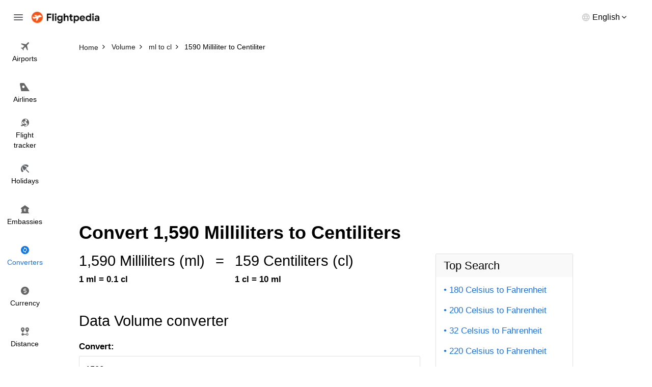

--- FILE ---
content_type: text/html; charset=utf-8
request_url: https://www.flightpedia.org/convert/1590-milliliters-to-centiliters.html
body_size: 5174
content:
<!DOCTYPE html>
<html lang="en">
<head>  
  <meta http-equiv="Content-Type" content="text/html; charset=UTF-8" />
  <meta name="viewport" content="width=device-width, initial-scale=1">
  <title>1590 Milliliter to Centiliter Conversion Calculator - 1590 ml to cl</title>
  <meta name="description" content="Convert 1590 Milliliter to Centiliter with our online conversion.">
  <meta name="keywords" content="1590 Milliliter to Centiliter,1590 ml to cl" />
  <link rel="canonical" href="https://www.flightpedia.org/convert/1590-milliliters-to-centiliters.html" />
<link rel="amphtml" href="https://www.flightpedia.org/amp/convert/1590-milliliters-to-centiliters.html" />
  <link rel="shortcut icon" href="https://www.flightpedia.org/favicon.ico" type="image/x-icon">
  <link rel="icon" href="https://www.flightpedia.org/favicon.ico" type="image/x-icon">
  <link rel="apple-touch-icon" href="https://www.flightpedia.org/apple-icon.png"/>
  <link rel="apple-touch-icon" sizes="57x57" href="https://www.flightpedia.org/static/images/apple-icon-57x57.png">
  <link rel="apple-touch-icon" sizes="60x60" href="https://www.flightpedia.org/static/images/apple-icon-60x60.png">
  <link rel="apple-touch-icon" sizes="72x72" href="https://www.flightpedia.org/static/images/apple-icon-72x72.png">
  <link rel="apple-touch-icon" sizes="76x76" href="https://www.flightpedia.org/static/images/apple-icon-76x76.png">
  <link rel="apple-touch-icon" sizes="114x114" href="https://www.flightpedia.org/static/images/apple-icon-114x114.png">
  <link rel="apple-touch-icon" sizes="120x120" href="https://www.flightpedia.org/static/images/apple-icon-120x120.png">
  <link rel="apple-touch-icon" sizes="144x144" href="https://www.flightpedia.org/static/images/apple-icon-144x144.png">
  <link rel="apple-touch-icon" sizes="152x152" href="https://www.flightpedia.org/static/images/apple-icon-152x152.png">
  <link rel="apple-touch-icon" sizes="180x180" href="https://www.flightpedia.org/static/images/apple-icon-180x180.png">
  <link rel="icon" type="image/png" sizes="192x192"  href="https://www.flightpedia.org/static/images/android-icon-192x192.png">
  <link rel="icon" type="image/png" sizes="32x32" href="https://www.flightpedia.org/static/images/favicon-32x32.png">
  <link rel="icon" type="image/png" sizes="96x96" href="https://www.flightpedia.org/static/images/favicon-96x96.png">
  <link rel="icon" type="image/png" sizes="16x16" href="https://www.flightpedia.org/static/images/favicon-16x16.png">
  <link rel="manifest" href="https://www.flightpedia.org/static/images/manifest.json">
  <link rel="stylesheet" href="/static/CACHE/css/output.1fb9c64cd36d.css" type="text/css">
  </head>
<body>
<header class="h">
    <div class="container-fluid">
        <div class="h_w">
            <span class="h_bars ic ic-bars js-bars"></span>
            <a href="/" class="h_a"><img src="/static/images/logo.png" alt="Flightpedia.org" width="133px" height="23px"></a>
            <div class="h_l">
                <div class="h_lt"><span>English</span></div>
                <ul class="h_ls">
                    <li><a href="#">International</a></li>
                    <li><a href="#">Deutsch</a></li>
                    <li><a href="#">Español</a></li>
                    <li><a href="#">Français</a></li>
                    <li><a href="#">Dansk</a></li>
                    <li><a href="#">Italiano</a></li>
                    <li><a href="#">Nederlands</a></li>
                </ul>
            </div>
        </div>
    </div>
    <nav class="n">
        <ul class="n_m">
            <li ><a href="/airports.html"><i class="ic ic-flight"></i> <span>Airports</span></a></li>
            <li ><a href="/airlines.html"><i class="ic ic-airline"></i> <span>Airlines</span></a></li>
            <li ><a href="/flight-status.html"><i class="ic ic-tracker"></i> <span>Flight <br>tracker</span></a></li>
            <li ><a href="/holiday.html"><i class="ic ic-holiday"></i> <span>Holidays</span></a></li>
            <li ><a href="/embassy.html"><i class="ic ic-embassy"></i> <span>Embassies</span></a></li>
            <li class="active"><a href="/convert.html"><i class="ic ic-converter"></i> <span>Converters</span></a></li>
            <li ><a href="/currency.html"><i class="ic ic-currency"></i> <span>Currency</span></a></li>
            <li ><a href="/flight-distance.html"><i class="ic ic-distance"></i> <span>Distance</span></a></li>
        </ul>
    </nav>
</header>
<div class="u">
    <a href="/" class="u_a"><img src="/static/images/logo.png" alt="Flightpedia" width="133px" height="23px"></a>
    <ul class="n_m">
        <li ><a href="/airports.html"><i class="ic ic-flight"></i> <span>Airports</span></a></li>
        <li ><a href="/airlines.html"><i class="ic ic-airline"></i> <span>Airlines</span></a></li>
        <li ><a href="/flight-status.html"><i class="ic ic-tracker"></i> <span>Flight <br>tracker</span></a></li>
        <li ><a href="/holiday.html"><i class="ic ic-holiday"></i> <span>Holidays</span></a></li>
        <li ><a href="/embassy.html"><i class="ic ic-embassy"></i> <span>Embassies</span></a></li>
        <li class="active"><a href="/convert.html"><i class="ic ic-converter"></i> <span>Converters</span></a></li>
        <li ><a href="/currency.html"><i class="ic ic-currency"></i> <span>Currency</span></a></li>
        <li ><a href="/flight-distance.html"><i class="ic ic-distance"></i> <span>Distance</span></a></li>
    </ul>
</div>

<main class="main-content">
  
<div class="breadcrumb-box">
	<div class="container">
		<ol class="breadcrumb clear-fix" vocab="https://schema.org/" typeof="BreadcrumbList">
			<li property="itemListElement" typeof="ListItem">
				<a class="crumb_link" href="https://www.flightpedia.org" property="item" typeof="WebPage"><span property="name">Home</span></a><meta property="position" content="1">
			</li>
			<li property="itemListElement" typeof="ListItem">
				<a class="crumb_link" href="https://www.flightpedia.org/convert/volume.html" property="item" typeof="WebPage"><span property="name">Volume</span></a><meta property="position" content="2">
			</li>
			<li property="itemListElement" typeof="ListItem">
				<a class="crumb_link" href="https://www.flightpedia.org/convert-milliliters-to-centiliters.html" property="item" typeof="WebPage"><span property="name">ml to cl</span></a><meta property="position" content="3">
			</li>
			<li class="active" property="itemListElement" typeof="ListItem">
				<span property="name">1590 Milliliter to Centiliter</span><meta property="position" content="4">
			</li>
		</ol>
	</div>
</div>
<div class="container">
<ins class="adsbygoogle"
     style="display:block"
     data-ad-client="ca-pub-1483918455930612"
     data-ad-slot="7574881828"
     data-ad-format="auto"></ins>
<script>
(adsbygoogle = window.adsbygoogle || []).push({});
</script>
</div>
<div class="s s8">
	<div class="container">
		<div class="s8_h">
			
			<h1 class="s8_t">Convert 1,590 Milliliters to Centiliters</h1>
			
		</div>
		<div class="s8_g">
			<div class="s8_g1">
				<div class="s8_m">
					<div class="s8_e">
						<div class="s8_ec">
							<div class="s8_en">1,590 Milliliters
							(ml)</div>
							<strong class="s8_ek">1 ml = 0.1 cl</strong>
						</div>
						<div class="s8_ec">
							<span class="s8_en">=</span>
						</div>
						<div class="s8_ec">
							<div class="s8_en"> 159
								Centiliters
							(cl)</div>
							<strong class="s8_ek">1 cl = 10 ml</strong>
						</div>
					</div>
					<div class="s8_d">
						<h2 class="s_t">Data Volume converter</h2>
						<form action="/convert/volume.html" method="post"><input type="hidden" name="csrfmiddlewaretoken" value="O2vlrr4BBxUJaEpqfK9e6X2Q0GHkDxfNnfzXMy4wcGjxfUTkeEQwqtfzMMBkuAmg">
							<div class="s8_f cp hidden-sm hidden-xs">
								<div class="form-group">
									<label class="form-label" for="amount">Convert:</label>
									<input type="text" size="10" value="1590" name="amount" id="amount" class="form-control"/>
								</div>
								<div class="s8_fn">(Enter an amount)</div>
								<div class="s8_fg">
									<div class="s8_fc">
										<div class="form-group has-feedback">
											<label class="form-label" for="from">From:</label>
											<select tabindex="2" size="10" name="from" id="from" class="form-control" style="height: 290px">
												
												<option  value="acre-foot">Acre Foot</option>
												
												<option  value="acre-inch">Acre-Inch</option>
												
												<option  value="barrels">Barrels</option>
												
												<option  value="billion-cubic-foot">Billion Cubic Foot</option>
												
												<option  value="board-foot">Board-Foot</option>
												
												<option  value="breakfast-cups">Breakfast Cup</option>
												
												<option  value="bushels">Bushels</option>
												
												<option  value="bushels-us">Bushel (US)</option>
												
												<option  value="butt">Butt</option>
												
												<option  value="canadian-cups">Canadian Cup</option>
												
												<option  value="centiliters">Centiliter</option>
												
												<option  value="centimeters-mercury">Centimeters Mercury</option>
												
												<option  value="coomb">Coomb</option>
												
												<option  value="cord">Cord</option>
												
												<option  value="cord-foot">Cord-Foot</option>
												
												<option  value="cubic-centimeters">Cubic Centimeter</option>
												
												<option  value="cubic-decameters">Cubic Decameter</option>
												
												<option  value="cubic-decimeters">Cubic Decimeter</option>
												
												<option  value="cubic-fathom">Cubic-Fathom</option>
												
												<option  value="cubic-feet">Cubic Foot</option>
												
												<option  value="cubic-inches">Cubic Inch</option>
												
												<option  value="cubic-kilometers">Cubic Kilometer</option>
												
												<option  value="cubic-meters">Cubic Meter</option>
												
												<option  value="cubic-miles">Cubic Mile</option>
												
												<option  value="cubic-millimeters">Cubic Millimeter</option>
												
												<option  value="cubic-yards">Cubic Yard</option>
												
												<option  value="cups">Cup</option>
												
												<option  value="dashes-imperial">Dash Imperial</option>
												
												<option  value="decaliters">Decaliter</option>
												
												<option  value="deciliters">Deciliter</option>
												
												<option  value="dessertspoons">Dessertspoon</option>
												
												<option  value="dram">Dram</option>
												
												<option  value="dram-us">Dram US</option>
												
												<option  value="drops">Drop</option>
												
												<option  value="drums">Drum</option>
												
												<option  value="fifths">Fifth</option>
												
												<option  value="fluid-ounces-uk">Fluid Ounces</option>
												
												<option  value="fluid-scruples-imperial">Fluid Scruple (Imperial)</option>
												
												<option  value="gallons-liquid">Gallon</option>
												
												<option  value="gallons-of-beer">Gallon (Beer)</option>
												
												<option  value="gigaliters">Gigaliter</option>
												
												<option  value="gills">Gill</option>
												
												<option  value="gills-us">Gill (US)</option>
												
												<option  value="hectare-meters">Hectare Meter</option>
												
												<option  value="hectoliter">Hectoliter</option>
												
												<option  value="hectoliters">Hectoliter</option>
												
												<option  value="hogsheads-imperial">Hogshead (Imperial)</option>
												
												<option  value="hundreds-of-cubic-feet">Hundred-cubic Foot</option>
												
												<option  value="imperial-barrel">Imperial Barrel</option>
												
												<option  value="imperial-bucket">Imperial Bucket</option>
												
												<option  value="imperial-bushel">Imperial Bushel</option>
												
												<option  value="jiggers">Jigger</option>
												
												<option  value="kilderkins">Kilderkin</option>
												
												<option  value="kilogallons">Kilogallon</option>
												
												<option  value="kiloliter">Kiloliter</option>
												
												<option  value="koku">Koku</option>
												
												<option  value="liter">Liter</option>
												
												<option  value="liters-1901-1964">Liters 1901-1964</option>
												
												<option  value="liters-on-meter">Liters on Meter</option>
												
												<option  value="megaliter">Megaliter</option>
												
												<option  value="microliter">Microliter</option>
												
												<option  selected="selected"  value="milliliters">Milliliter</option>
												
												<option  value="million-barrels-oil">Million Barrels of Oil</option>
												
												<option  value="million-cubic-feet">Million Cubic Feet</option>
												
												<option  value="minims-imperial">Minim (Imperial)</option>
												
												<option  value="nanoliter">Nanoliter</option>
												
												<option  value="oil-barrel">Oil Barrel</option>
												
												<option  value="picoliters">Picoliter</option>
												
												<option  value="pints">Pint</option>
												
												<option  value="pints-dry">Pints Dry</option>
												
												<option  value="pints-liquid">Pints Liquid</option>
												
												<option  value="quarts">Quarts</option>
												
												<option  value="quarts-dry">Quarts Dry</option>
												
												<option  value="quarts-liquid">Quarts Liquid</option>
												
												<option  value="table-spoons">Table spoon</option>
												
												<option  value="teaspoon">Teaspoon</option>
												
												<option  value="tea-spoons">Tea Spoons</option>
												
												<option  value="teralitres">Teralitre</option>
												
												<option  value="thousand-barrels-of-oil">Thousand Barrels of Oil</option>
												
												<option  value="thousands-of-cubic-feet">Thousand Cubic Feet</option>
												
												<option  value="thousand-cubic-meters">Thousand Cubic Meters</option>
												
												<option  value="thousand-million-cubic-feet">Thousand Million Cubic Feet</option>
												
												<option  value="trillion-cubic-feet">Trillion Cubic Feet</option>
												
												<option  value="tuns">Tun</option>
												
												<option  value="gallons-uk">UK Gallon</option>
												
												<option  value="us-barrel-dry">US Barrel (Dry)</option>
												
												<option  value="us-barrel-fluid">US Barrel (Fluid)</option>
												
												<option  value="us-bushel-dry">US Bushel (Dry)</option>
												
												<option  value="us-bushel-dry-level">US Bushel (Dry level)</option>
												
												<option  value="us-cup">US Cup</option>
												
												<option  value="us-fluid-ounce">US fluid ounce</option>
												
												<option  value="fluid-ounces-us">US Fluid Ounces</option>
												
												<option  value="fluid-scruples-us">US Fluid Scruple</option>
												
												<option  value="us-gallon">US Gallon</option>
												
												<option  value="gallons-dry">US Gallon (Dry)</option>
												
												<option  value="gallons-us-fluid">US Gallon (Fluid)</option>
												
												<option  value="hogsheads-us">US Hogshead</option>
												
												<option  value="minims-us-fluid">US Minim (Fluid)</option>
												
												<option  value="us-tablespoon">US Tablespoon</option>
												
											</select>
										</div>
									</div>
									<div class="s8_fc">
										<div class="form-group has-feedback">
											<label class="form-label" for="to">To:</label>
											<select tabindex="3" size="10" name="to" id="to" class="form-control" style="height: 290px">
												
												<option  value="acre-foot">Acre Foot</option>
												
												<option  value="acre-inch">Acre-Inch</option>
												
												<option  value="barrels">Barrels</option>
												
												<option  value="billion-cubic-foot">Billion Cubic Foot</option>
												
												<option  value="board-foot">Board-Foot</option>
												
												<option  value="breakfast-cups">Breakfast Cup</option>
												
												<option  value="bushels">Bushels</option>
												
												<option  value="bushels-us">Bushel (US)</option>
												
												<option  value="butt">Butt</option>
												
												<option  value="canadian-cups">Canadian Cup</option>
												
												<option  selected="selected"  value="centiliters">Centiliter</option>
												
												<option  value="centimeters-mercury">Centimeters Mercury</option>
												
												<option  value="coomb">Coomb</option>
												
												<option  value="cord">Cord</option>
												
												<option  value="cord-foot">Cord-Foot</option>
												
												<option  value="cubic-centimeters">Cubic Centimeter</option>
												
												<option  value="cubic-decameters">Cubic Decameter</option>
												
												<option  value="cubic-decimeters">Cubic Decimeter</option>
												
												<option  value="cubic-fathom">Cubic-Fathom</option>
												
												<option  value="cubic-feet">Cubic Foot</option>
												
												<option  value="cubic-inches">Cubic Inch</option>
												
												<option  value="cubic-kilometers">Cubic Kilometer</option>
												
												<option  value="cubic-meters">Cubic Meter</option>
												
												<option  value="cubic-miles">Cubic Mile</option>
												
												<option  value="cubic-millimeters">Cubic Millimeter</option>
												
												<option  value="cubic-yards">Cubic Yard</option>
												
												<option  value="cups">Cup</option>
												
												<option  value="dashes-imperial">Dash Imperial</option>
												
												<option  value="decaliters">Decaliter</option>
												
												<option  value="deciliters">Deciliter</option>
												
												<option  value="dessertspoons">Dessertspoon</option>
												
												<option  value="dram">Dram</option>
												
												<option  value="dram-us">Dram US</option>
												
												<option  value="drops">Drop</option>
												
												<option  value="drums">Drum</option>
												
												<option  value="fifths">Fifth</option>
												
												<option  value="fluid-ounces-uk">Fluid Ounces</option>
												
												<option  value="fluid-scruples-imperial">Fluid Scruple (Imperial)</option>
												
												<option  value="gallons-liquid">Gallon</option>
												
												<option  value="gallons-of-beer">Gallon (Beer)</option>
												
												<option  value="gigaliters">Gigaliter</option>
												
												<option  value="gills">Gill</option>
												
												<option  value="gills-us">Gill (US)</option>
												
												<option  value="hectare-meters">Hectare Meter</option>
												
												<option  value="hectoliter">Hectoliter</option>
												
												<option  value="hectoliters">Hectoliter</option>
												
												<option  value="hogsheads-imperial">Hogshead (Imperial)</option>
												
												<option  value="hundreds-of-cubic-feet">Hundred-cubic Foot</option>
												
												<option  value="imperial-barrel">Imperial Barrel</option>
												
												<option  value="imperial-bucket">Imperial Bucket</option>
												
												<option  value="imperial-bushel">Imperial Bushel</option>
												
												<option  value="jiggers">Jigger</option>
												
												<option  value="kilderkins">Kilderkin</option>
												
												<option  value="kilogallons">Kilogallon</option>
												
												<option  value="kiloliter">Kiloliter</option>
												
												<option  value="koku">Koku</option>
												
												<option  value="liter">Liter</option>
												
												<option  value="liters-1901-1964">Liters 1901-1964</option>
												
												<option  value="liters-on-meter">Liters on Meter</option>
												
												<option  value="megaliter">Megaliter</option>
												
												<option  value="microliter">Microliter</option>
												
												<option  value="milliliters">Milliliter</option>
												
												<option  value="million-barrels-oil">Million Barrels of Oil</option>
												
												<option  value="million-cubic-feet">Million Cubic Feet</option>
												
												<option  value="minims-imperial">Minim (Imperial)</option>
												
												<option  value="nanoliter">Nanoliter</option>
												
												<option  value="oil-barrel">Oil Barrel</option>
												
												<option  value="picoliters">Picoliter</option>
												
												<option  value="pints">Pint</option>
												
												<option  value="pints-dry">Pints Dry</option>
												
												<option  value="pints-liquid">Pints Liquid</option>
												
												<option  value="quarts">Quarts</option>
												
												<option  value="quarts-dry">Quarts Dry</option>
												
												<option  value="quarts-liquid">Quarts Liquid</option>
												
												<option  value="table-spoons">Table spoon</option>
												
												<option  value="teaspoon">Teaspoon</option>
												
												<option  value="tea-spoons">Tea Spoons</option>
												
												<option  value="teralitres">Teralitre</option>
												
												<option  value="thousand-barrels-of-oil">Thousand Barrels of Oil</option>
												
												<option  value="thousands-of-cubic-feet">Thousand Cubic Feet</option>
												
												<option  value="thousand-cubic-meters">Thousand Cubic Meters</option>
												
												<option  value="thousand-million-cubic-feet">Thousand Million Cubic Feet</option>
												
												<option  value="trillion-cubic-feet">Trillion Cubic Feet</option>
												
												<option  value="tuns">Tun</option>
												
												<option  value="gallons-uk">UK Gallon</option>
												
												<option  value="us-barrel-dry">US Barrel (Dry)</option>
												
												<option  value="us-barrel-fluid">US Barrel (Fluid)</option>
												
												<option  value="us-bushel-dry">US Bushel (Dry)</option>
												
												<option  value="us-bushel-dry-level">US Bushel (Dry level)</option>
												
												<option  value="us-cup">US Cup</option>
												
												<option  value="us-fluid-ounce">US fluid ounce</option>
												
												<option  value="fluid-ounces-us">US Fluid Ounces</option>
												
												<option  value="fluid-scruples-us">US Fluid Scruple</option>
												
												<option  value="us-gallon">US Gallon</option>
												
												<option  value="gallons-dry">US Gallon (Dry)</option>
												
												<option  value="gallons-us-fluid">US Gallon (Fluid)</option>
												
												<option  value="hogsheads-us">US Hogshead</option>
												
												<option  value="minims-us-fluid">US Minim (Fluid)</option>
												
												<option  value="us-tablespoon">US Tablespoon</option>
												
											</select>
										</div>
									</div>
								</div>
								<div class="s8_fg">
									<div class="s8_fc">
										<button type="submit" class="s8_fa btn-block btn btn-1">Convert</button>
									</div>
								</div>
							</div>
						</form>
						<form action="/convert/volume.html" method="post"><input type="hidden" name="csrfmiddlewaretoken" value="O2vlrr4BBxUJaEpqfK9e6X2Q0GHkDxfNnfzXMy4wcGjxfUTkeEQwqtfzMMBkuAmg">
							<div class="s8_f sp hidden-lg hidden-md">
								<div class="form-group">
									<label class="form-label" for="damount">Convert:</label>
									<input type="text" size="10" value="1590" name="amount" id="damount" class="form-control"/>
								</div>
								<div class="s8_fn">(Please enter a number)</div>
								<div class="form-group has-feedback">
									<label class="form-label" for="frommb">From:</label>
									<select name="from" id="frommb" class="form-control">
										
										<option  value="acre-foot">Acre Foot</option>
										
										<option  value="acre-inch">Acre-Inch</option>
										
										<option  value="barrels">Barrels</option>
										
										<option  value="billion-cubic-foot">Billion Cubic Foot</option>
										
										<option  value="board-foot">Board-Foot</option>
										
										<option  value="breakfast-cups">Breakfast Cup</option>
										
										<option  value="bushels">Bushels</option>
										
										<option  value="bushels-us">Bushel (US)</option>
										
										<option  value="butt">Butt</option>
										
										<option  value="canadian-cups">Canadian Cup</option>
										
										<option  value="centiliters">Centiliter</option>
										
										<option  value="centimeters-mercury">Centimeters Mercury</option>
										
										<option  value="coomb">Coomb</option>
										
										<option  value="cord">Cord</option>
										
										<option  value="cord-foot">Cord-Foot</option>
										
										<option  value="cubic-centimeters">Cubic Centimeter</option>
										
										<option  value="cubic-decameters">Cubic Decameter</option>
										
										<option  value="cubic-decimeters">Cubic Decimeter</option>
										
										<option  value="cubic-fathom">Cubic-Fathom</option>
										
										<option  value="cubic-feet">Cubic Foot</option>
										
										<option  value="cubic-inches">Cubic Inch</option>
										
										<option  value="cubic-kilometers">Cubic Kilometer</option>
										
										<option  value="cubic-meters">Cubic Meter</option>
										
										<option  value="cubic-miles">Cubic Mile</option>
										
										<option  value="cubic-millimeters">Cubic Millimeter</option>
										
										<option  value="cubic-yards">Cubic Yard</option>
										
										<option  value="cups">Cup</option>
										
										<option  value="dashes-imperial">Dash Imperial</option>
										
										<option  value="decaliters">Decaliter</option>
										
										<option  value="deciliters">Deciliter</option>
										
										<option  value="dessertspoons">Dessertspoon</option>
										
										<option  value="dram">Dram</option>
										
										<option  value="dram-us">Dram US</option>
										
										<option  value="drops">Drop</option>
										
										<option  value="drums">Drum</option>
										
										<option  value="fifths">Fifth</option>
										
										<option  value="fluid-ounces-uk">Fluid Ounces</option>
										
										<option  value="fluid-scruples-imperial">Fluid Scruple (Imperial)</option>
										
										<option  value="gallons-liquid">Gallon</option>
										
										<option  value="gallons-of-beer">Gallon (Beer)</option>
										
										<option  value="gigaliters">Gigaliter</option>
										
										<option  value="gills">Gill</option>
										
										<option  value="gills-us">Gill (US)</option>
										
										<option  value="hectare-meters">Hectare Meter</option>
										
										<option  value="hectoliter">Hectoliter</option>
										
										<option  value="hectoliters">Hectoliter</option>
										
										<option  value="hogsheads-imperial">Hogshead (Imperial)</option>
										
										<option  value="hundreds-of-cubic-feet">Hundred-cubic Foot</option>
										
										<option  value="imperial-barrel">Imperial Barrel</option>
										
										<option  value="imperial-bucket">Imperial Bucket</option>
										
										<option  value="imperial-bushel">Imperial Bushel</option>
										
										<option  value="jiggers">Jigger</option>
										
										<option  value="kilderkins">Kilderkin</option>
										
										<option  value="kilogallons">Kilogallon</option>
										
										<option  value="kiloliter">Kiloliter</option>
										
										<option  value="koku">Koku</option>
										
										<option  value="liter">Liter</option>
										
										<option  value="liters-1901-1964">Liters 1901-1964</option>
										
										<option  value="liters-on-meter">Liters on Meter</option>
										
										<option  value="megaliter">Megaliter</option>
										
										<option  value="microliter">Microliter</option>
										
										<option  selected="selected"  value="milliliters">Milliliter</option>
										
										<option  value="million-barrels-oil">Million Barrels of Oil</option>
										
										<option  value="million-cubic-feet">Million Cubic Feet</option>
										
										<option  value="minims-imperial">Minim (Imperial)</option>
										
										<option  value="nanoliter">Nanoliter</option>
										
										<option  value="oil-barrel">Oil Barrel</option>
										
										<option  value="picoliters">Picoliter</option>
										
										<option  value="pints">Pint</option>
										
										<option  value="pints-dry">Pints Dry</option>
										
										<option  value="pints-liquid">Pints Liquid</option>
										
										<option  value="quarts">Quarts</option>
										
										<option  value="quarts-dry">Quarts Dry</option>
										
										<option  value="quarts-liquid">Quarts Liquid</option>
										
										<option  value="table-spoons">Table spoon</option>
										
										<option  value="teaspoon">Teaspoon</option>
										
										<option  value="tea-spoons">Tea Spoons</option>
										
										<option  value="teralitres">Teralitre</option>
										
										<option  value="thousand-barrels-of-oil">Thousand Barrels of Oil</option>
										
										<option  value="thousands-of-cubic-feet">Thousand Cubic Feet</option>
										
										<option  value="thousand-cubic-meters">Thousand Cubic Meters</option>
										
										<option  value="thousand-million-cubic-feet">Thousand Million Cubic Feet</option>
										
										<option  value="trillion-cubic-feet">Trillion Cubic Feet</option>
										
										<option  value="tuns">Tun</option>
										
										<option  value="gallons-uk">UK Gallon</option>
										
										<option  value="us-barrel-dry">US Barrel (Dry)</option>
										
										<option  value="us-barrel-fluid">US Barrel (Fluid)</option>
										
										<option  value="us-bushel-dry">US Bushel (Dry)</option>
										
										<option  value="us-bushel-dry-level">US Bushel (Dry level)</option>
										
										<option  value="us-cup">US Cup</option>
										
										<option  value="us-fluid-ounce">US fluid ounce</option>
										
										<option  value="fluid-ounces-us">US Fluid Ounces</option>
										
										<option  value="fluid-scruples-us">US Fluid Scruple</option>
										
										<option  value="us-gallon">US Gallon</option>
										
										<option  value="gallons-dry">US Gallon (Dry)</option>
										
										<option  value="gallons-us-fluid">US Gallon (Fluid)</option>
										
										<option  value="hogsheads-us">US Hogshead</option>
										
										<option  value="minims-us-fluid">US Minim (Fluid)</option>
										
										<option  value="us-tablespoon">US Tablespoon</option>
										
									</select>
								</div>
								<div class="form-group has-feedback">
									<label class="form-label" for="tomb">To:</label>
									<select name="to" id="tomb" class="form-control" >
										
										<option  value="acre-foot">Acre Foot</option>
										
										<option  value="acre-inch">Acre-Inch</option>
										
										<option  value="barrels">Barrels</option>
										
										<option  value="billion-cubic-foot">Billion Cubic Foot</option>
										
										<option  value="board-foot">Board-Foot</option>
										
										<option  value="breakfast-cups">Breakfast Cup</option>
										
										<option  value="bushels">Bushels</option>
										
										<option  value="bushels-us">Bushel (US)</option>
										
										<option  value="butt">Butt</option>
										
										<option  value="canadian-cups">Canadian Cup</option>
										
										<option  selected="selected"  value="centiliters">Centiliter</option>
										
										<option  value="centimeters-mercury">Centimeters Mercury</option>
										
										<option  value="coomb">Coomb</option>
										
										<option  value="cord">Cord</option>
										
										<option  value="cord-foot">Cord-Foot</option>
										
										<option  value="cubic-centimeters">Cubic Centimeter</option>
										
										<option  value="cubic-decameters">Cubic Decameter</option>
										
										<option  value="cubic-decimeters">Cubic Decimeter</option>
										
										<option  value="cubic-fathom">Cubic-Fathom</option>
										
										<option  value="cubic-feet">Cubic Foot</option>
										
										<option  value="cubic-inches">Cubic Inch</option>
										
										<option  value="cubic-kilometers">Cubic Kilometer</option>
										
										<option  value="cubic-meters">Cubic Meter</option>
										
										<option  value="cubic-miles">Cubic Mile</option>
										
										<option  value="cubic-millimeters">Cubic Millimeter</option>
										
										<option  value="cubic-yards">Cubic Yard</option>
										
										<option  value="cups">Cup</option>
										
										<option  value="dashes-imperial">Dash Imperial</option>
										
										<option  value="decaliters">Decaliter</option>
										
										<option  value="deciliters">Deciliter</option>
										
										<option  value="dessertspoons">Dessertspoon</option>
										
										<option  value="dram">Dram</option>
										
										<option  value="dram-us">Dram US</option>
										
										<option  value="drops">Drop</option>
										
										<option  value="drums">Drum</option>
										
										<option  value="fifths">Fifth</option>
										
										<option  value="fluid-ounces-uk">Fluid Ounces</option>
										
										<option  value="fluid-scruples-imperial">Fluid Scruple (Imperial)</option>
										
										<option  value="gallons-liquid">Gallon</option>
										
										<option  value="gallons-of-beer">Gallon (Beer)</option>
										
										<option  value="gigaliters">Gigaliter</option>
										
										<option  value="gills">Gill</option>
										
										<option  value="gills-us">Gill (US)</option>
										
										<option  value="hectare-meters">Hectare Meter</option>
										
										<option  value="hectoliter">Hectoliter</option>
										
										<option  value="hectoliters">Hectoliter</option>
										
										<option  value="hogsheads-imperial">Hogshead (Imperial)</option>
										
										<option  value="hundreds-of-cubic-feet">Hundred-cubic Foot</option>
										
										<option  value="imperial-barrel">Imperial Barrel</option>
										
										<option  value="imperial-bucket">Imperial Bucket</option>
										
										<option  value="imperial-bushel">Imperial Bushel</option>
										
										<option  value="jiggers">Jigger</option>
										
										<option  value="kilderkins">Kilderkin</option>
										
										<option  value="kilogallons">Kilogallon</option>
										
										<option  value="kiloliter">Kiloliter</option>
										
										<option  value="koku">Koku</option>
										
										<option  value="liter">Liter</option>
										
										<option  value="liters-1901-1964">Liters 1901-1964</option>
										
										<option  value="liters-on-meter">Liters on Meter</option>
										
										<option  value="megaliter">Megaliter</option>
										
										<option  value="microliter">Microliter</option>
										
										<option  value="milliliters">Milliliter</option>
										
										<option  value="million-barrels-oil">Million Barrels of Oil</option>
										
										<option  value="million-cubic-feet">Million Cubic Feet</option>
										
										<option  value="minims-imperial">Minim (Imperial)</option>
										
										<option  value="nanoliter">Nanoliter</option>
										
										<option  value="oil-barrel">Oil Barrel</option>
										
										<option  value="picoliters">Picoliter</option>
										
										<option  value="pints">Pint</option>
										
										<option  value="pints-dry">Pints Dry</option>
										
										<option  value="pints-liquid">Pints Liquid</option>
										
										<option  value="quarts">Quarts</option>
										
										<option  value="quarts-dry">Quarts Dry</option>
										
										<option  value="quarts-liquid">Quarts Liquid</option>
										
										<option  value="table-spoons">Table spoon</option>
										
										<option  value="teaspoon">Teaspoon</option>
										
										<option  value="tea-spoons">Tea Spoons</option>
										
										<option  value="teralitres">Teralitre</option>
										
										<option  value="thousand-barrels-of-oil">Thousand Barrels of Oil</option>
										
										<option  value="thousands-of-cubic-feet">Thousand Cubic Feet</option>
										
										<option  value="thousand-cubic-meters">Thousand Cubic Meters</option>
										
										<option  value="thousand-million-cubic-feet">Thousand Million Cubic Feet</option>
										
										<option  value="trillion-cubic-feet">Trillion Cubic Feet</option>
										
										<option  value="tuns">Tun</option>
										
										<option  value="gallons-uk">UK Gallon</option>
										
										<option  value="us-barrel-dry">US Barrel (Dry)</option>
										
										<option  value="us-barrel-fluid">US Barrel (Fluid)</option>
										
										<option  value="us-bushel-dry">US Bushel (Dry)</option>
										
										<option  value="us-bushel-dry-level">US Bushel (Dry level)</option>
										
										<option  value="us-cup">US Cup</option>
										
										<option  value="us-fluid-ounce">US fluid ounce</option>
										
										<option  value="fluid-ounces-us">US Fluid Ounces</option>
										
										<option  value="fluid-scruples-us">US Fluid Scruple</option>
										
										<option  value="us-gallon">US Gallon</option>
										
										<option  value="gallons-dry">US Gallon (Dry)</option>
										
										<option  value="gallons-us-fluid">US Gallon (Fluid)</option>
										
										<option  value="hogsheads-us">US Hogshead</option>
										
										<option  value="minims-us-fluid">US Minim (Fluid)</option>
										
										<option  value="us-tablespoon">US Tablespoon</option>
										
									</select>
								</div>
								<button type="submit" class="s8_fa btn-block btn btn-1">Convert</button>
							</div>
						</form>
					</div>
					<div class="s8_q">
						<h2 class="s_t">More information from the unit converter</h2>
						<div class="s8_qm">
							
							<div class="s8_qi">
								<h3 class="s8_qh">Q: How many Milliliters in a Centiliter?</h3>
								<div class="s8_qd">The answer is <b>10</b> Centiliter</div>
							</div>
							
							<div class="s8_qi">
								<h3 class="s8_qh">Q: How do you convert 1590 Milliliter (ml) to Centiliter (cl)?</h3>
								<div class="s8_qd">1590 Milliliter is equal to 159 Centiliter. Formula to convert 1590 ml to cl is <b>1590 / 10</b></div>
							</div>
							
							<div class="s8_qi">
								<h3 class="s8_qh">Q: How many Milliliters in 1590 Centiliters?</h3>
								<div class="s8_qd">The answer is <b>15,900</b> Milliliters</div>
							</div>
							
						</div>
					</div>
					<div class="s8_k">
						<h2 class="s_t">Lastest Convert Queries</h2>
						<ul class="s8_sm">
							
							<li>
								<a href="/convert/1500-milliliters-to-table-spoons.html">
									1500 Milliliter to Table spoon
								</a>
							</li>
							
							<li>
								<a href="/convert/51-milliliters-to-us-fluid-ounce.html">
									51 Milliliters to US fluid ounces
								</a>
							</li>
							
							<li>
								<a href="/convert/1002-milliliters-to-liter.html">
									1002 Milliliters to Liters
								</a>
							</li>
							
							<li>
								<a href="/convert/800-milliliters-to-liter.html">
									800 Milliliters to Liters
								</a>
							</li>
							
							<li>
								<a href="/convert/100-milliliters-to-fifths.html">
									100 Milliliters to Fifths
								</a>
							</li>
							
							<li>
								<a href="/convert/400-milliliters-to-pints-liquid.html">
									400 Milliliters to Pints Liquid
								</a>
							</li>
							
							<li>
								<a href="/convert/445-milliliters-to-imperial-barrel.html">
									445 Milliliters to Imperial Barrel
								</a>
							</li>
							
							<li>
								<a href="/convert/2-milliliters-to-us-fluid-ounce.html">
									2 Milliliters to US fluid ounces
								</a>
							</li>
							
							<li>
								<a href="/convert/104-milliliters-to-centiliters.html">
									104 Milliliters to Centiliters
								</a>
							</li>
							
							<li>
								<a href="/convert/160-milliliters-to-liters-on-meter.html">
									160 Milliliter to Liters on Meter
								</a>
							</li>
							
							<li>
								<a href="/convert/475-milliliters-to-liters-1901-1964.html">
									475 Milliliter to Liters 1901-1964
								</a>
							</li>
							
							<li>
								<a href="/convert/29-milliliters-to-liter.html">
									29 Milliliters to Liters
								</a>
							</li>
							
							<li>
								<a href="/convert/3-milliliters-to-bushels.html">
									3 Milliliter to Bushels
								</a>
							</li>
							
							<li>
								<a href="/convert/85-milliliters-to-nanoliter.html">
									85 Milliliters to Nanoliters
								</a>
							</li>
							
							<li>
								<a href="/convert/90-milliliters-to-bushels-us.html">
									90 Milliliter to Bushel (US)
								</a>
							</li>
							
							<li>
								<a href="/convert/2-milliliters-to-cubic-centimeters.html">
									2 Milliliters to Cubic Centimeters
								</a>
							</li>
							
						</ul>
					</div>
				</div>
			</div>
			<div class="s8_g2">
				<div class="s8_s">
	<h3 class="s8_sh">Top Search</h3>
	<ul class="s8_sm">
		
		<li>
			<a href="/convert/180-celsius-to-fahrenheit.html">180 Celsius to Fahrenheit</a>
		</li>
		
		<li>
			<a href="/convert/200-celsius-to-fahrenheit.html">200 Celsius to Fahrenheit</a>
		</li>
		
		<li>
			<a href="/convert/32-celsius-to-fahrenheit.html">32 Celsius to Fahrenheit</a>
		</li>
		
		<li>
			<a href="/convert/220-celsius-to-fahrenheit.html">220 Celsius to Fahrenheit</a>
		</li>
		
		<li>
			<a href="/convert/23-kilogram-to-pounds.html">23 Kilograms to Pounds</a>
		</li>
		
		<li>
			<a href="/convert/100-gram-to-ounces.html">100 Grams to Ounces</a>
		</li>
		
		<li>
			<a href="/convert/15-kilogram-to-pounds.html">15 Kilograms to Pounds</a>
		</li>
		
		<li>
			<a href="/convert/50-kilogram-to-pounds.html">50 Kilograms to Pounds</a>
		</li>
		
		<li>
			<a href="/convert/190-celsius-to-fahrenheit.html">190 Celsius to Fahrenheit</a>
		</li>
		
		<li>
			<a href="/convert/500-milliliter-to-ounces.html">500 Milliliter to Ounce</a>
		</li>
		
		<li>
			<a href="/convert/30-kilogram-to-pounds.html">30 Kilograms to Pounds</a>
		</li>
		
		<li>
			<a href="/convert/250-gram-to-ounces.html">250 Gram to Ounce</a>
		</li>
		
		<li>
			<a href="/convert/300-kilometers-hour-to-mile-per-hour.html">300 Kilometer / Hour to Mile per Hour</a>
		</li>
		
		<li>
			<a href="/convert/250-milliliters-to-fluid-ounces-us.html">250 Milliliter to US Fluid Ounces</a>
		</li>
		
		<li>
			<a href="/convert/50-gram-to-milliliter.html">50 Gram to Milliliter</a>
		</li>
		
		<li>
			<a href="/convert/5-milligram-to-milliliter.html">5 Milligram to Milliliter</a>
		</li>
		
		<li>
			<a href="/convert/200-gram-to-milliliter.html">200 Gram to Milliliter</a>
		</li>
		
		<li>
			<a href="/convert/25-kilogram-to-pounds.html">25 Kilograms to Pounds</a>
		</li>
		
	</ul>
</div>

			</div>
		</div>
	</div>
</div>

</main>
<footer class="f">
    <div class="container">
        <div class="f_w">
            <ul class="f_n">
                <li><a href="/page/about-us.html">About us</a></li>
                <li><a href="/page/terms-and-conditions.html">Terms and conditions</a></li>
                <li><a href="/contact.html">Feedback</a></li>
                <li><a href="/contact.html">Contact us</a></li>
            </ul>
            <p class="f_e">Disclaimers: Flightpedia is a flight search engine, not a booking agency. Should you have any questions regarding your flight booking, kindly contact your airline or travel agency for assistance.</p>
        </div>
    </div>
</footer>
<script src="/static/CACHE/js/output.dfc81c3269cc.js"></script>
<script data-ad-client="ca-pub-1483918455930612" async src="https://pagead2.googlesyndication.com/pagead/js/adsbygoogle.js"></script>
<script async src="https://www.googletagmanager.com/gtag/js?id=G-LHB3YYGL5R"></script>
<script>
  window.dataLayer = window.dataLayer || [];
  function gtag(){dataLayer.push(arguments);}
  gtag('js', new Date());

  gtag('config', 'G-LHB3YYGL5R');
</script>
</body>
</html>


--- FILE ---
content_type: text/html; charset=utf-8
request_url: https://www.google.com/recaptcha/api2/aframe
body_size: 267
content:
<!DOCTYPE HTML><html><head><meta http-equiv="content-type" content="text/html; charset=UTF-8"></head><body><script nonce="2IHRgjoI5Cuym_yZ5QnpaQ">/** Anti-fraud and anti-abuse applications only. See google.com/recaptcha */ try{var clients={'sodar':'https://pagead2.googlesyndication.com/pagead/sodar?'};window.addEventListener("message",function(a){try{if(a.source===window.parent){var b=JSON.parse(a.data);var c=clients[b['id']];if(c){var d=document.createElement('img');d.src=c+b['params']+'&rc='+(localStorage.getItem("rc::a")?sessionStorage.getItem("rc::b"):"");window.document.body.appendChild(d);sessionStorage.setItem("rc::e",parseInt(sessionStorage.getItem("rc::e")||0)+1);localStorage.setItem("rc::h",'1768675854844');}}}catch(b){}});window.parent.postMessage("_grecaptcha_ready", "*");}catch(b){}</script></body></html>